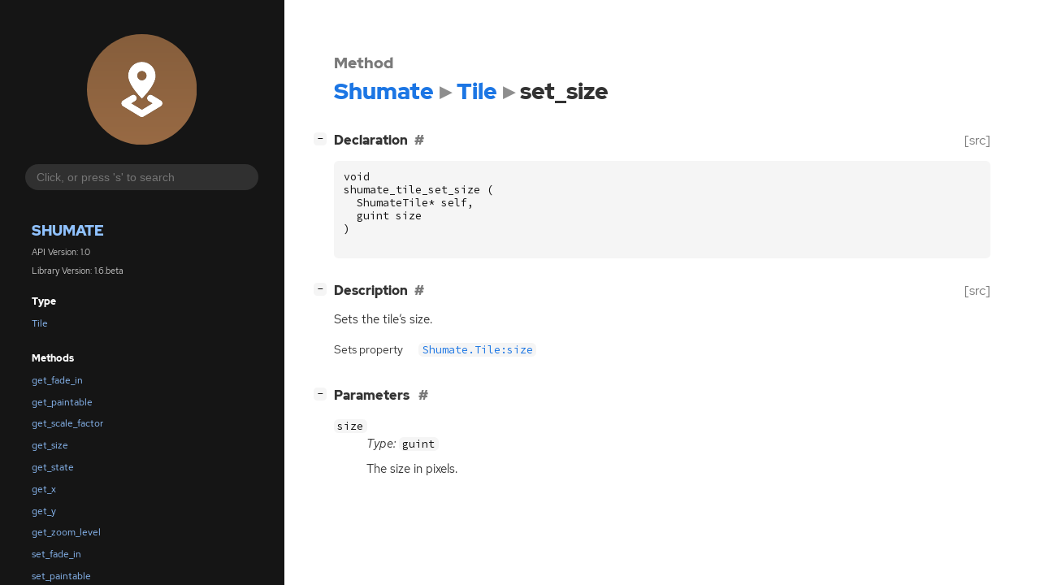

--- FILE ---
content_type: text/html; charset=utf-8
request_url: https://gnome.pages.gitlab.gnome.org/libshumate/method.Tile.set_size.html
body_size: 6424
content:
<!--
SPDX-FileCopyrightText: libshumate contributors

SPDX-License-Identifier: LGPL-2.1-or-later
-->

<!DOCTYPE html>
<html lang="en">
<head>
  <title>Shumate.Tile.set_size</title>
  <meta name="viewport" content="width=device-width, initial-scale=1">

  <meta charset="utf-8" />

  
  <meta property="og:type" content="website"/>

  
  <meta property="og:image:width" content="256"/>
  <meta property="og:image:height" content="256"/>
  <meta property="og:image:secure_url" content="libshumate-r.svg"/>
  <meta property="og:image:alt" content="Shumate-1.0"/>
  

  
  <meta priority="og:title" content="Shumate.Tile.set_size"/>
  <meta priority="og:description" content="Reference for Shumate.Tile.set_size"/>
  <meta name="twitter:title" content="Shumate.Tile.set_size"/>
  <meta name="twitter:description" content="Reference for Shumate.Tile.set_size"/>


  
  <meta name="twitter:card" content="summary"/>

  
  
  
  <link rel="search" type="application/opensearchdescription+xml" title="Shumate" href="opensearch.xml">
  
  

  <link rel="stylesheet" href="style.css" type="text/css" />

  

  
  <script src="urlmap.js"></script>
  
  
  <script src="fzy.js"></script>
  <script src="search.js"></script>
  
  <script src="main.js"></script>

  
</head>

<body>
  <div id="body-wrapper" tabindex="-1">

    <nav class="sidebar devhelp-hidden">
      
      <div class="section">
        <a href="index.html"><img src="libshumate-r.svg" class="logo"/></a>
      </div>
      
      
      <div class="search section">
        <form id="search-form" autocomplete="off">
          <input id="search-input" type="text" name="do-not-autocomplete" placeholder="Click, or press 's' to search" autocomplete="off"/>
        </form>
      </div>
      
      <div class="section namespace">
        <h3><a href="index.html">Shumate</a></h3>
        <p>API Version: 1.0</p>
        
        <p>Library Version: 1.6.beta</p>
        
      </div>
      
<div class="section">
  <h5>Type</h5>
  <div class="links">
    <a href="class.Tile.html">Tile</a>
  </div>
</div>
<div class="section">
  <h5>Methods</h5>
  <div class="links">
  
    <a class="method" href="method.Tile.get_fade_in.html">get_fade_in</a>
  
    <a class="method" href="method.Tile.get_paintable.html">get_paintable</a>
  
    <a class="method" href="method.Tile.get_scale_factor.html">get_scale_factor</a>
  
    <a class="method" href="method.Tile.get_size.html">get_size</a>
  
    <a class="method" href="method.Tile.get_state.html">get_state</a>
  
    <a class="method" href="method.Tile.get_x.html">get_x</a>
  
    <a class="method" href="method.Tile.get_y.html">get_y</a>
  
    <a class="method" href="method.Tile.get_zoom_level.html">get_zoom_level</a>
  
    <a class="method" href="method.Tile.set_fade_in.html">set_fade_in</a>
  
    <a class="method" href="method.Tile.set_paintable.html">set_paintable</a>
  
    <a class="method" href="method.Tile.set_scale_factor.html">set_scale_factor</a>
  
    <a class="method current" href="method.Tile.set_size.html">set_size</a>
  
    <a class="method" href="method.Tile.set_state.html">set_state</a>
  
    <a class="method" href="method.Tile.set_x.html">set_x</a>
  
    <a class="method" href="method.Tile.set_y.html">set_y</a>
  
    <a class="method" href="method.Tile.set_zoom_level.html">set_zoom_level</a>
  
  </div>
</div>

      <div class="section generator">
        <p>Generated by <a href="https://gitlab.gnome.org/GNOME/gi-docgen">gi-docgen</a> 2025.6</p>
      </div>
    </nav>

    <button id="btn-to-top" class="hidden"><span class="up-arrow"></span></button>

    
<section id="main" class="content">
  <header>
    <h3>Method</h3>
    <h1><a href="index.html">Shumate</a><span class="sep"></span><a href="class.Tile.html">Tile</a><span class="sep"></span>set_size</h1>
  </header>

  <section>
    <div class="docblock">
      <p></p>
    </div>

    <div class="declaration toggle-wrapper">
      <h4 style="display:flex;" id="declaration">
        Declaration
        <a class="anchor" href="#declaration"></a>
        
        <a class="srclink" title="go to source location" href="https://gitlab.gnome.org/GNOME/libshumate/-/blob/main/shumate/shumate-tile.h#L70">[src]</a>
        
      </h4>

      <div class="docblock c-decl">
        <pre><code><div class="highlight"><pre><span></span><span class="kt">void</span>
<span class="n">shumate_tile_set_size</span><span class="w"> </span><span class="p">(</span>
<span class="w">  </span><span class="n">ShumateTile</span><span class="o">*</span><span class="w"> </span><span class="n">self</span><span class="p">,</span>
<span class="w">  </span><span class="n">guint</span><span class="w"> </span><span class="n">size</span>
<span class="p">)</span>
</pre></div>
</code></pre>
      </div>
    </div>

    <div class="description toggle-wrapper">
      <h4 style="display:flex;" id="description">
        Description
        <a class="anchor" href="#description"></a>
        
        <a class="srclink" title="go to source location" href="https://gitlab.gnome.org/GNOME/libshumate/-/blob/main/shumate/shumate-tile.c#L481">[src]</a>
        
      </h4>

      <div class="docblock">
        <p>Sets the tile&#8217;s&nbsp;size.</p>
      </div>

      <div class="docblock">
        
        
        
        
        
        
        
      </div>

      
      <div class="docblock">
        <table>
        
          <tr><td>Sets property</td><td><a href="property.Tile.size.html"><code>Shumate.Tile:size</code></a></td></tr>
        
        </table>
      </div>
      
    </div>

    
    <div class="parameters toggle-wrapper">
      <h4 id="parameters">
        Parameters
        <a href="#parameters" class="anchor"></a>
      </h4>

      <div class="docblock">
        <dl class="arguments">
          

          
          <dt class="arg-name"><code>size</code></dt>
          <dd class="arg-description">
            <p><em>Type:</em>&nbsp;<code>guint</code></p>
            <p>The size in&nbsp;pixels.</p>
            <table>
            
            
            
            
            
            
            
            
            
            </table>
          </dd>
          

          
        </dl>
      </div>
    </div>
    

    

  </section>
</section>


    

    <section id="search" class="content hidden"></section>

    <footer>
    
    </footer>
  </div>
</body>
</html>

--- FILE ---
content_type: image/svg+xml
request_url: https://gnome.pages.gitlab.gnome.org/libshumate/libshumate-r.svg
body_size: 2389
content:
<?xml version="1.0" encoding="UTF-8"?>
<svg width="256" height="256" version="1.1"
     xmlns="http://www.w3.org/2000/svg"
     xmlns:xlink="http://www.w3.org/1999/xlink">
  <defs>
    <linearGradient id="Gradient" x1="0" x2="0" y1="0" y2="1">
      <stop offset="0%" style="stop-color:#865E3C;stop-opacity:1" />
      <stop offset="100%" style="stop-color:#986A44;stop-opacity:1" />
    </linearGradient>
    <filter id="alpha-to-white">
      <feColorMatrix in="SourceGraphic" type="matrix"
                     values="0 0 0 1 0
                             0 0 0 1 0
                             0 0 0 1 0
                             0 0 0 1 0"/>
    </filter>
    <g id="child-svg">
<svg height="16px" viewBox="0 0 16 16" width="16px" xmlns="http://www.w3.org/2000/svg">
    <path d="m 8.003906 0 c -2.210937 0 -4 1.789062 -4 4 c 0 0.378906 0.054688 0.75 0.164063 1.113281 l -0.007813 -0.003906 c 0.507813 1.882813 2.507813 4.226563 3.839844 5.558594 c 1.328125 -1.328125 3.316406 -3.65625 3.835938 -5.53125 c 0.003906 -0.007813 0.007812 -0.015625 0.011718 -0.023438 c 0.101563 -0.363281 0.15625 -0.738281 0.15625 -1.113281 c 0 -2.210938 -1.789062 -4 -4 -4 z m 0 2.667969 c 0.734375 -0.003907 1.332032 0.59375 1.332032 1.332031 s -0.597657 1.335938 -1.332032 1.332031 c -0.738281 0.003907 -1.335937 -0.59375 -1.335937 -1.332031 s 0.597656 -1.335938 1.335937 -1.332031 z m -2.519531 6.832031 c -0.175781 0.003906 -0.347656 0.050781 -0.496094 0.144531 l -2.5 1.5 c -0.304687 0.179688 -0.488281 0.503907 -0.488281 0.855469 s 0.183594 0.675781 0.488281 0.855469 l 5 3 c 0.3125 0.191406 0.710938 0.191406 1.027344 0 l 5 -3 c 0.300781 -0.179688 0.484375 -0.503907 0.484375 -0.855469 s -0.183594 -0.675781 -0.484375 -0.855469 l -2.5 -1.5 c -0.476563 -0.285156 -1.089844 -0.132812 -1.371094 0.34375 c -0.285156 0.472657 -0.132812 1.085938 0.34375 1.367188 l 1.070313 0.644531 l -3.058594 1.832031 l -3.054688 -1.832031 l 1.070313 -0.644531 c 0.472656 -0.28125 0.625 -0.894531 0.34375 -1.367188 c -0.136719 -0.230469 -0.359375 -0.394531 -0.617187 -0.457031 c -0.085938 -0.023438 -0.171876 -0.03125 -0.257813 -0.03125 z m 0 0" fill="#2e3436"/>
</svg>
</g>
  </defs>
  <rect
      width="256"
      height="256"
      fill="url(#Gradient)"
      ry="128"
      x="0"
      y="0" />
  <use xlink:href="#child-svg" filter="url(#alpha-to-white)"
       transform="matrix(8,0,0,8,64,64)" />
</svg>
